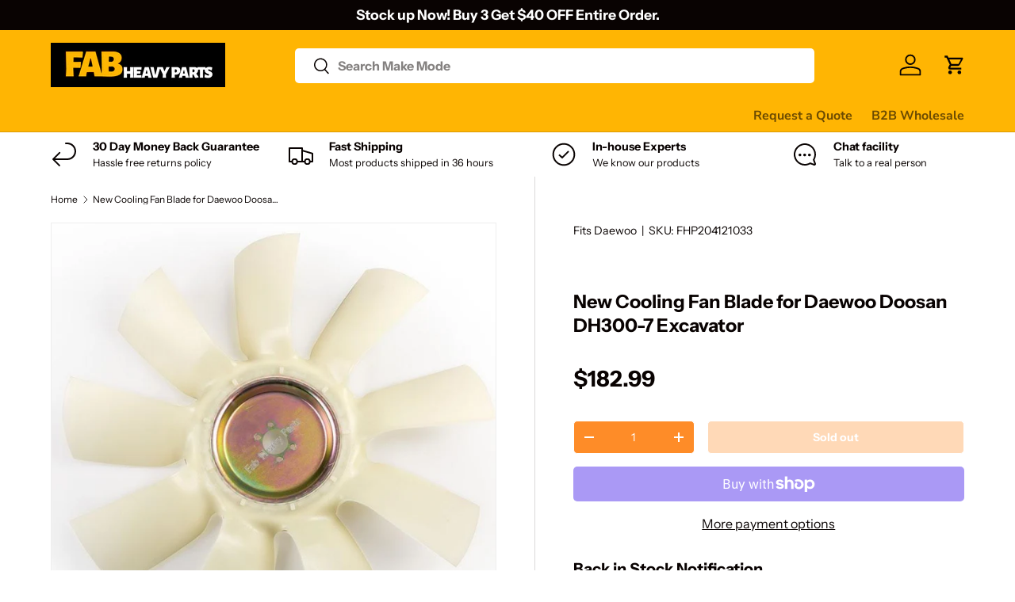

--- FILE ---
content_type: text/css
request_url: https://cdn.shopify.com/extensions/019abf10-6591-7317-bb9d-49a5c2ad7365/buy-box-product-info-blocks-285/assets/bl.css
body_size: -453
content:
.bbbl {
    list-style-type: none;
    padding: 0;
    margin: var(--bl1) 0 var(--bl2);
    max-width: var(--bl3);
    display: flex;
    flex-direction: column;
    gap: calc(var(--bl4) / 2);
}
.bbbl li {
    display: flex;
    gap: calc(var(--bl4) / 2);
    align-items: center;
    text-align: left;
}
.bbbl span {
    color: var(--bl5);
    font-size: var(--bl6);
    line-height: normal;
}
.bbbl span p {
    margin: 0;
    color: var(--bl5);
    font-size: var(--bl6) !important;
    line-height: normal;
}
.bbbl img {
    width: var(--bl4);
    height: var(--bl4);
    overflow: visible;
}
.bbblb {
    background-color: var(--bl7);
    border-radius: var(--bl8);
    border: 1px solid var(--bl9);
    padding: calc(var(--bl4) / 2);
}

--- FILE ---
content_type: text/javascript; charset=utf-8
request_url: https://www.fabheavyparts.com/products/cooling-fan-for-daewoo-doosan-dh300-7-excavator.js
body_size: 728
content:
{"id":4902088540293,"title":"New Cooling Fan Blade for Daewoo Doosan DH300-7 Excavator","handle":"cooling-fan-for-daewoo-doosan-dh300-7-excavator","description":"\u003ch3\u003eNew Cooling Fan Blade for Daewoo Doosan DH300-7 Excavator\u003c\/h3\u003e\n\u003cp\u003eDiameter 710 mm, 9 blades\u003c\/p\u003e\n\u003cp\u003eNew, aftermarket\u003c\/p\u003e\n\u003cp\u003eApplication: DH300-7 \u003c\/p\u003e","published_at":"2020-04-12T10:26:26+08:00","created_at":"2020-04-12T10:32:55+08:00","vendor":"Fits Daewoo","type":"Fan blade","tags":["Daewoo","Doosan"],"price":18299,"price_min":18299,"price_max":18299,"available":false,"price_varies":false,"compare_at_price":null,"compare_at_price_min":0,"compare_at_price_max":0,"compare_at_price_varies":false,"variants":[{"id":33599098388613,"title":"Default Title","option1":"Default Title","option2":null,"option3":null,"sku":"FHP204121033","requires_shipping":true,"taxable":false,"featured_image":null,"available":false,"name":"New Cooling Fan Blade for Daewoo Doosan DH300-7 Excavator","public_title":null,"options":["Default Title"],"price":18299,"weight":7350,"compare_at_price":null,"inventory_management":"shopify","barcode":"","quantity_rule":{"min":1,"max":null,"increment":1},"quantity_price_breaks":[],"requires_selling_plan":false,"selling_plan_allocations":[]}],"images":["\/\/cdn.shopify.com\/s\/files\/1\/0373\/4886\/8229\/products\/1561970273004_b3605f7b-a23c-440e-bee2-6a2e05f2c39c.jpg?v=1651067314"],"featured_image":"\/\/cdn.shopify.com\/s\/files\/1\/0373\/4886\/8229\/products\/1561970273004_b3605f7b-a23c-440e-bee2-6a2e05f2c39c.jpg?v=1651067314","options":[{"name":"Title","position":1,"values":["Default Title"]}],"url":"\/products\/cooling-fan-for-daewoo-doosan-dh300-7-excavator","media":[{"alt":"Cooling Fan for Daewoo Doosan DH300-7 Excavator-Fan blade-Fab Heavy Parts","id":21824028704901,"position":1,"preview_image":{"aspect_ratio":1.0,"height":807,"width":807,"src":"https:\/\/cdn.shopify.com\/s\/files\/1\/0373\/4886\/8229\/products\/1561970273004_b3605f7b-a23c-440e-bee2-6a2e05f2c39c.jpg?v=1651067314"},"aspect_ratio":1.0,"height":807,"media_type":"image","src":"https:\/\/cdn.shopify.com\/s\/files\/1\/0373\/4886\/8229\/products\/1561970273004_b3605f7b-a23c-440e-bee2-6a2e05f2c39c.jpg?v=1651067314","width":807}],"requires_selling_plan":false,"selling_plan_groups":[]}